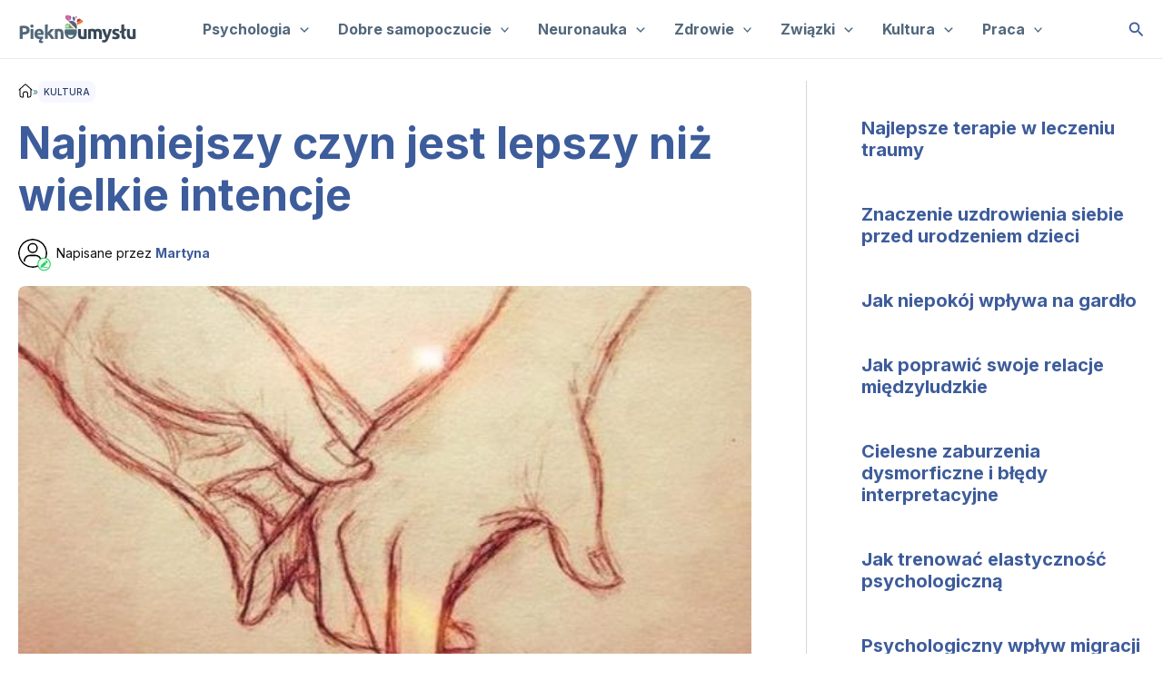

--- FILE ---
content_type: text/css
request_url: https://pieknoumyslu.com/wp-content/plugins/dashboard/assets/dist/customizer-bundle.min.856ab9b3.css
body_size: 58
content:
.mc-featured-container{background:#fff;padding:0 15px;width:100%;margin:15px 0 50px;border:1px solid #e6e6e6;box-shadow:0 3px 12px -10px rgba(0,116,155,.5);border-radius:8px;-moz-border-radius:8px;-webkit-border-radius:8px;position:relative}.mc-featured-container .mc-featured-image{width:35%;display:inline-block;vertical-align:top}.mc-featured-container .mc-featured-image img{border-radius:8px;-moz-border-radius:8px;-webkit-border-radius:8px}.mc-featured-container .mc-featured-content{padding:0 20px;width:65%;margin-left:-5px;display:inline-block;vertical-align:top}.mc-featured-container .mc-featured-content a{text-decoration:none!important}.mc-featured-container .mc-featured-content .mc-featured-title{font-size:1.25em!important;line-height:1.125em!important;font-weight:600;color:#007e9b!important}.mc-featured-container .mc-featured-content .mc-featured-description{color:#626262;font-weight:400;line-height:1.25em;margin:5px 0}.mc-featured-container .mc-featured-content .mc-read-more-featured{font-size:1.125em;position:absolute;right:20px;bottom:-20px;border:5px solid #fff;box-shadow:0 3px 10px -10px rgba(0,0,0,.5);display:inline-block;background:#007e9b;color:#fff;padding:8px 12px;border-radius:10px;-moz-border-radius:10px;-webkit-border-radius:10px}@media only screen and (max-width:768px){.mc-featured-container .mc-featured-image{width:25%}.mc-featured-container .mc-featured-content{padding:0 10px;width:75%}.mc-featured-container .mc-featured-content .mc-featured-title{font-size:1.25em}.mc-featured-container .mc-featured-content .mc-featured-description{font-size:.875em}}

--- FILE ---
content_type: application/javascript
request_url: https://pieknoumyslu.com/wp-content/themes/atomikpress/assets/js/socialShare.js?ver=0.0.9
body_size: 236
content:
/**
 * Opens a new centered popup window for social media sharing.
 */
function openCenteredWindow(url) {
    var width = 800;
    var height = 500;
    var left = (window.screen.width - width) / 2;
    var top = (window.screen.height - height) / 2;
    window.open(url, "", "width=" + width + ",height=" + height + ",top=" + top + ",left=" + left);
}

/**
 * Shares data using the Web Share API if available.
 */
function shareNative() {
    if (typeof navigator.share === "function") {
        return navigator.share(articleData);
    } else {
        console.log("Web Share API not supported");
    }
}

/**
 * Shares the article on Facebook.
 */
function shareFacebook() {
    if (articleData.url) {
        openCenteredWindow("https://www.facebook.com/sharer/sharer.php?u=" + encodeURIComponent(articleData.url));
    } else {
        console.log("Article data is missing or incomplete.");
    }
}

/**
 * Shares the article on Twitter.
 */
function shareTwitter() {
    if (articleData.title && articleData.url) {
        openCenteredWindow("https://twitter.com/share?text=" + encodeURIComponent(articleData.title) + "&url=" + encodeURIComponent(articleData.url));
    } else {
        console.log("Article data is missing or incomplete.");
    }
}

/**
 * Shares the article on WhatsApp.
 */
function shareWhatsApp() {
    if (articleData.title && articleData.url) {
        openCenteredWindow("https://api.whatsapp.com/send?text=" + encodeURIComponent(articleData.title) + " - " + encodeURIComponent(articleData.url));
    } else {
        console.log("Article data is missing or incomplete.");
    }
}

/**
 * Shares the article on Pinterest.
 */
function sharePinterest() {
    if (articleData.title && articleData.url) {
        openCenteredWindow("http://pinterest.com/pin/create/button/?url=" + encodeURIComponent(articleData.url) + "&description=" + encodeURIComponent(articleData.title));
    } else {
        console.log("Article data is missing or incomplete.");
    }
}

// Event to prevent page reload
document.querySelectorAll('a.share-link').forEach(function(link) {
    link.addEventListener('click', function(event) {
        event.preventDefault();
        var action = this.getAttribute('data-action');
        if (action && typeof window[action] === 'function') {
            window[action]();
        }
    });
});


--- FILE ---
content_type: image/svg+xml
request_url: https://pieknoumyslu.com/wp-content/themes/atomikpress/assets/images/avatar.svg
body_size: -5
content:
<?xml version="1.0" encoding="UTF-8"?>
<svg xmlns="http://www.w3.org/2000/svg" id="Layer_1" data-name="Layer 1" viewBox="0 0 512 512" width="512" height="512"><path d="M403.462,405.991a12.476,12.476,0,0,1-12.476-12.475,87.6,87.6,0,0,0-87.5-87.5H208.517a87.6,87.6,0,0,0-87.5,87.5,12.476,12.476,0,0,1-24.952,0A112.582,112.582,0,0,1,208.517,281.062h94.966A112.582,112.582,0,0,1,415.938,393.516,12.476,12.476,0,0,1,403.462,405.991Z"/><path d="M256,254.034a90.374,90.374,0,1,1,90.374-90.374A90.477,90.477,0,0,1,256,254.034Zm0-155.8a65.423,65.423,0,1,0,65.423,65.423A65.5,65.5,0,0,0,256,98.237Z"/><path d="M256,512A256,256,0,0,1,74.981,74.981,256,256,0,1,1,437.019,437.019,254.322,254.322,0,0,1,256,512Zm0-487.049C128.6,24.951,24.951,128.6,24.951,256S128.6,487.049,256,487.049,487.049,383.4,487.049,256,383.4,24.951,256,24.951Z"/></svg>
